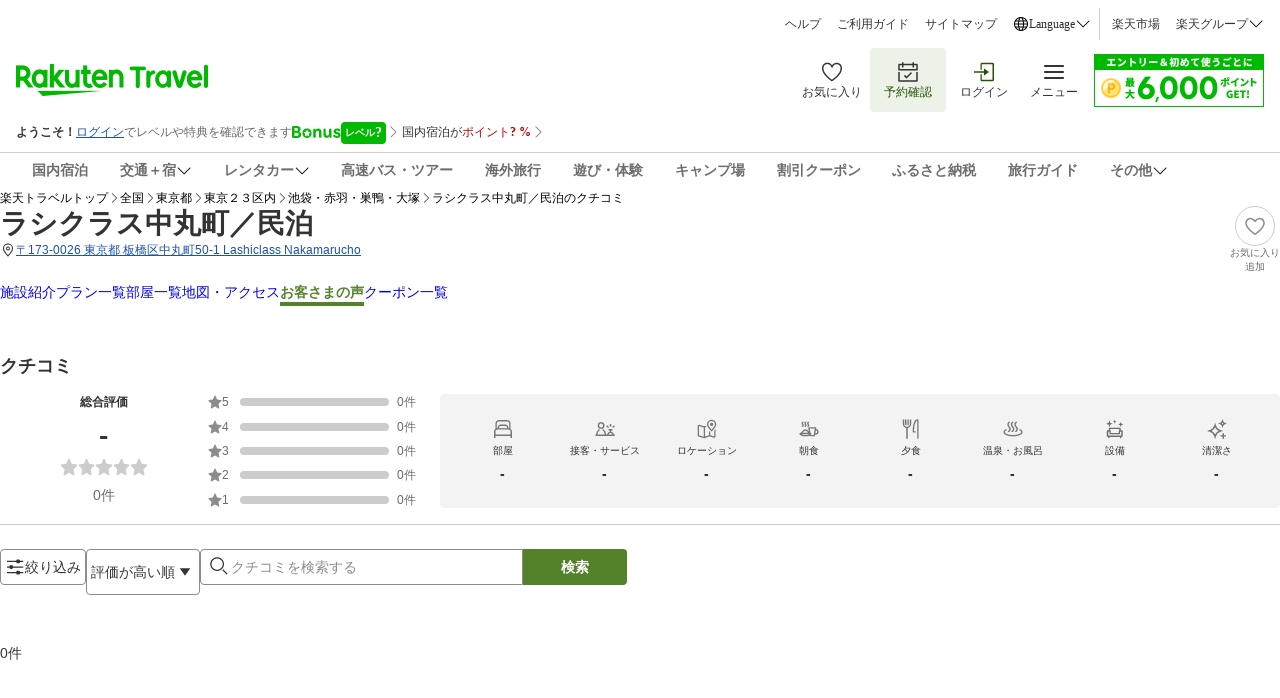

--- FILE ---
content_type: application/javascript
request_url: https://trv.r10s.jp/share/rtl/config/header.square.config.js?callback=headerSquareBanner&_=1768733924407
body_size: 244
content:
headerSquareBanner({
    img: "https://img.travel.rakuten.co.jp/camp/service_debut/bnr/170_53.jpg",
    alt: "楽天トラベル サービス初めて利用キャンペーン",
    href: "https://travel.rakuten.co.jp/camp/service_debut/?l-id=header_square_service_debut"
})